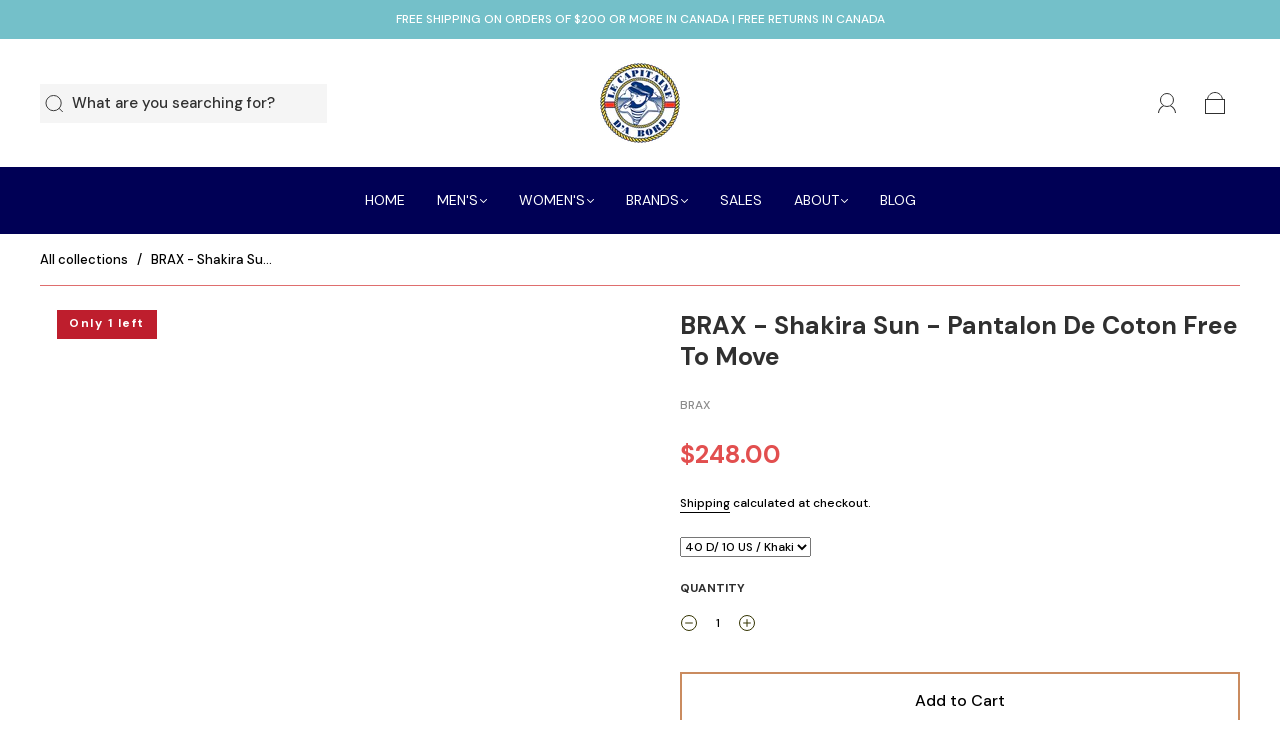

--- FILE ---
content_type: text/css
request_url: https://capitainedabord.com/cdn/shop/t/61/assets/custom.aio.min.css?v=132506293839144245511713753335
body_size: 1550
content:
/*
Generated time: April 22, 2024 02:35
This file was created by the app developer. Feel free to contact the original developer with any questions. It was minified (compressed) by AVADA. AVADA do NOT own this script.
*/
*{font-family:'DM Sans',sans-serif!important}.header-search-form .header-search-input-wrapper label{position:relative;display:flex;background-color:#f5f5f5;padding:10px 0;font-size:15px}.header-search-submit{top:-2px}.header-search-form .header-search-input-wrapper .header-search-clear{top:0}.header-search-form-style-minimal .header-search-input-wrapper .header-search-submit--minimal{left:5px;padding-left:0}.header-tools .header-cart-count{background-color:#0256c0!important}.main-navigation-wrapper{margin-left:0;margin-right:0;max-width:2000vh;width:100%;padding-left:0;padding-right:0;background-color:#005;padding:25px 0}.navigation-list{padding-bottom:0}li.navigation-list-item>a{color:#fff!important;font-size:14px!important;font-weight:400}li.navigation-list-item>a:hover{color:#e0e0e0!important;opacity:1}li.navigation-list-item>a:focus{color:#0256c0!important;opacity:1}p.slideshow-text.second-fade{font-weight:300}@media (max-width:600px){.slideshow-img-mobile-custom{display:block}.slideshow-img-desktop-custom{display:none}}@media (min-width:600px){.slideshow-img-desktop-custom{display:block}.slideshow-img-mobile-custom{display:none}}h3.product--item-title{text-transform:capitalize;letter-spacing:normal;font-size:15px!important}span.money{color:#ae5545;font-size:13px;font-weight:300}.product-item__image-wrapper{min-height:35vh}a.view-all-button{background-color:#0256c0;color:#fff;font-size:16px!important;padding:10px 25px!important;font-weight:100}.section-header.text-center{text-align:center}ul.grid.grid--uniform._brands_list.owl-carousel{display:flex}.brands-grid{display:flex;justify-content:center}@media (max-width:600px){#shopify-section-template--16786348441859__1654017893cca3cadb img{transform:scale(1.8)}}a.button-custom.hover-animation-1>span{color:#fff;font-size:22px}a.button-custom.hover-animation-1>span:hover{color:#fff;font-size:22px;font-weight:700}@media (min-width:850px){.image-with-text-overlay__text-inner.custom-css-featuredblock{margin-left:17%}}a.image-with-text-overlay__btn.button.image-with-text-overlaybutton{background-color:#fff}.custom-button-text:hover{color:#0256c0!important}h2.index-newsletter-title{letter-spacing:normal}#shopify-section-template--16098196848899__index-newsletter .form-input{border:0;color:#000!important;background-color:#fff!important}#shopify-section-template--16098196848899__index-newsletter .form-input::placeholder{color:#000!important}.index-newsletter-content .button{width:auto;border-top-left-radius:0;border-bottom-left-radius:0;background-color:#ca8b5f;padding:15px 0}.social a{background-color:#ca8b5f;border-radius:50px;margin:0 5px!important}.footer-contact.rte>p{padding:0;margin:0;font-size:13px}@media (max-width:600px){.testimonial-slider{width:100%!important;margin:auto}}.testimonial-slider{width:70%;margin:auto}.testimonial-card{padding:10px 30px;margin:10px 30px}.testimonial-text{font-size:16px;text-align:center;font-weight:100;line-height:3.5rem}.testimonial-icon svg{max-width:10%;max-height:35px;text-align:center;color:#0256c0}.testimonial-image img{border-radius:50%;max-width:25%;margin:15px auto}.testimonial-image{text-align:center}.testimonial-name{text-align:center;font-size:16px;font-weight:100;line-height:3}.testimonial-icon{text-align:center;padding-bottom:6%}h1#product-title{letter-spacing:normal;text-transform:capitalize}div#product-brand>a{color:#8c8c8c}span.money.product-money{font-size:25px;color:#ca8b5f;font-weight:600}.form-swatch-item label:focus,.form-swatch-item label:hover,.form-swatch-item.option--active label{background:#ae5545;color:var(--background-color);outline:0}button#add-to-cart-button-custon{border-color:#ca8b5f;color:#000;font-size:16px}button#add-to-cart-button-custon:hover{color:#fff;font-size:16px}button.shopify-payment-button__button.shopify-payment-button__button--unbranded._2ogcW-Q9I-rgsSkNbRiJzA._2EiMjnumZ6FVtlC7RViKtj._2-dUletcCZ2ZL1aaH0GXxT{font-size:16px}span.form-field-title{letter-spacing:normal}.stl__desc--text.rte{font-size:16px;font-weight:100;line-height:1.5}span.cart-item-product-title{letter-spacing:normal;text-transform:capitalize;font-size:16px!important}@media (max-width:600px){.main-navigation-wrapper.main-navigation-wrapper--center{padding:0}.main-navigation-wrapper.navigation-mobile{padding:0}}.slick-prev{left:0;z-index:999}.slick-next,.slick-prev{top:87%!important;bottom:39px!important}span.collection__list--title{display:none!important}.collection-list-wrapper .collection__list-item .collection__list--image{object-fit:contain}div#main-body{overflow:hidden}.mc-field-group{display:flex;justify-content:center}@media (max-width:600px){.collection-list-wrapper .collection__list-item{position:relative;margin:10px 0;height:18vh}.collection-list-wrapper .collection__list-item .collection__list--image{height:20vh;object-fit:contain;object-position:center}}@media (min-width:600px){.mc-field-group>input{width:39.7%}}.cloud-search-filters-sidebar-container{display:flex;clear:both}#cloud_search_filters_sidebar{display:block;width:250px;min-width:250px;margin-right:20px}.cloud-search-filters-sidebar-container .cloud-search-filters-products{flex-grow:1}@media screen and (min-width:768px){#cloud_search_filters_root .cloud-search-page-controls.cloud-search-page-controls--collection-page{display:none}}#cloud_search_filters_sidebar:empty::before{content:"Filters";display:block;margin:0 0 16px;font-size:20px;line-height:1.5}#cloud_search_filters_sidebar:empty::after{content:"";display:block;width:100%;height:100%;min-height:650px;margin-left:-24px;background-image:linear-gradient(#dfe3e8,transparent 0),linear-gradient(#dfe3e8 28px,transparent 0),linear-gradient(#dfe3e8 18px,transparent 0),linear-gradient(#dfe3e8 18px,transparent 0),linear-gradient(#dfe3e8 18px,transparent 0),linear-gradient(#dfe3e8 18px,transparent 0),linear-gradient(#dfe3e8 28px,transparent 0),linear-gradient(#dfe3e8 18px,transparent 0),linear-gradient(#dfe3e8 18px,transparent 0),linear-gradient(#dfe3e8 18px,transparent 0),linear-gradient(#dfe3e8 18px,transparent 0),linear-gradient(#dfe3e8 28px,transparent 0),linear-gradient(#dfe3e8 18px,transparent 0),linear-gradient(#dfe3e8 18px,transparent 0),linear-gradient(#dfe3e8 18px,transparent 0),linear-gradient(#dfe3e8 18px,transparent 0),linear-gradient(transparent 100%,transparent 0);background-size:100% 100%,40% 28px,calc(100% - 48px) 18px,calc(100% - 48px) 18px,calc(100% - 48px) 18px,calc(100% - 48px) 18px,40% 28px,calc(100% - 48px) 18px,calc(100% - 48px) 18px,calc(100% - 48px) 18px,calc(100% - 48px) 18px,40% 28px,calc(100% - 48px) 18px,calc(100% - 48px) 18px,calc(100% - 48px) 18px,calc(100% - 48px) 18px,100% 100%;background-position:-150% 0,24px 16px,24px 56px,24px 86px,24px 116px,24px 146px,24px 196px,24px 236px,24px 266px,24px 296px,24px 326px,24px 376px,24px 416px,24px 446px,24px 476px,24px 506px;background-repeat:no-repeat;animation-duration:.8s;animation-timing-function:linear;animation-delay:0s;animation-iteration-count:infinite;animation-direction:alternate;animation-fill-mode:none;animation-play-state:running;animation-name:cs-loading}@keyframes cs-loading{0%{opacity:.45}100%{opacity:.9}}#cloud_search_filters_sidebar:empty::before,.cloud-search-filters-sidebar__heading{font-size:18px}.cloud-search-filter__name{font-size:15px}.cloud-search-filter .cloud-search-filter-value{font-size:13px}.cloud-search-filters-sidebar__applied-filters{font-size:14px}.cloud-search-filter__less,.cloud-search-filter__more{font-size:14px}.cloud-search-filters-sidebar-container{display:flex;clear:both}#cloud_search_filters_sidebar{display:block;width:250px;min-width:250px;margin-right:20px}.cloud-search-filters-sidebar-container .cloud-search-filters-products{flex-grow:1}@media screen and (min-width:768px){#cloud_search_filters_root .cloud-search-page-controls.cloud-search-page-controls--collection-page{display:none}}#cloud_search_filters_sidebar:empty::before{content:"Filters";display:block;margin:0 0 16px;font-size:20px;line-height:1.5}#cloud_search_filters_sidebar:empty::after{content:"";display:block;width:100%;height:100%;min-height:650px;margin-left:-24px;background-image:linear-gradient(#dfe3e8,transparent 0),linear-gradient(#dfe3e8 28px,transparent 0),linear-gradient(#dfe3e8 18px,transparent 0),linear-gradient(#dfe3e8 18px,transparent 0),linear-gradient(#dfe3e8 18px,transparent 0),linear-gradient(#dfe3e8 18px,transparent 0),linear-gradient(#dfe3e8 28px,transparent 0),linear-gradient(#dfe3e8 18px,transparent 0),linear-gradient(#dfe3e8 18px,transparent 0),linear-gradient(#dfe3e8 18px,transparent 0),linear-gradient(#dfe3e8 18px,transparent 0),linear-gradient(#dfe3e8 28px,transparent 0),linear-gradient(#dfe3e8 18px,transparent 0),linear-gradient(#dfe3e8 18px,transparent 0),linear-gradient(#dfe3e8 18px,transparent 0),linear-gradient(#dfe3e8 18px,transparent 0),linear-gradient(transparent 100%,transparent 0);background-size:100% 100%,40% 28px,calc(100% - 48px) 18px,calc(100% - 48px) 18px,calc(100% - 48px) 18px,calc(100% - 48px) 18px,40% 28px,calc(100% - 48px) 18px,calc(100% - 48px) 18px,calc(100% - 48px) 18px,calc(100% - 48px) 18px,40% 28px,calc(100% - 48px) 18px,calc(100% - 48px) 18px,calc(100% - 48px) 18px,calc(100% - 48px) 18px,100% 100%;background-position:-150% 0,24px 16px,24px 56px,24px 86px,24px 116px,24px 146px,24px 196px,24px 236px,24px 266px,24px 296px,24px 326px,24px 376px,24px 416px,24px 446px,24px 476px,24px 506px;background-repeat:no-repeat;animation-duration:.8s;animation-timing-function:linear;animation-delay:0s;animation-iteration-count:infinite;animation-direction:alternate;animation-fill-mode:none;animation-play-state:running;animation-name:cs-loading}@keyframes cs-loading{0%{opacity:.45}100%{opacity:.9}}#cloud_search_filters_sidebar:empty::before,.cloud-search-filters-sidebar__heading{font-size:18px}.cloud-search-filter__name{font-size:15px}.cloud-search-filter .cloud-search-filter-value{font-size:13px}.cloud-search-filters-sidebar__applied-filters{font-size:14px}.cloud-search-filter__less,.cloud-search-filter__more{font-size:14px}@media screen and (max-width:767px){#cloud_search_filters_sidebar{display:none}}collection-filtering-form.facets{display:none!important}button.mobile-facets__open.button{display:none!important}@media (max-width:600px){#shopify-section-template--16243779731715__16539240527eecef6b .image-with-text-overlay__wrapper .image-with-text-overlay__image .img{min-height:150px;height:50%}#shopify-section-template--16243779731715__product-filtering{margin-top:-140px}}#shopify-section-template--16243779764483__index-featured-collection header p{font-size:16px}#shopify-section-template--16243779764483__index-featured-collection header h2{font-size:24px}.jobs-page-fb-custom{width:100%}#mc_embed_signup_scroll{text-align:center}@media (max-width:600px){#shopify-section-template--16243779764483__index-image-with-text-overlay .img{min-height:180px;max-height:180px}#shopify-section-template--16243779764483__index-image-with-text-overlay .image-with-text-overlay__btn{margin-bottom:50px;margin-right:160px}#shopify-section-template--16786348441859__index-image-with-text-overlay a.image-with-text-overlay__btn{padding:8px 15px!important;margin-top:55px!important;min-width:150px}}@media ((min-width:600px) and (max-width:850px)){#shopify-section-template--16786348441859__index-image-with-text-overlay .image-with-text-overlay__btn{margin-top:130px!important}}@media (min-width:600px){#shopify-section-template--16243779764483__index-image-with-text-overlay .image-with-text-overlay__btn{margin-top:130px}}@media (max-width:600px){#shopify-section-template--16786348441859__index-collection-list .index-features-title{font-size:1.3rem}}@media(max-width:600px){.notification-bar{padding:5px 13px!important;line-height:17px!important}}